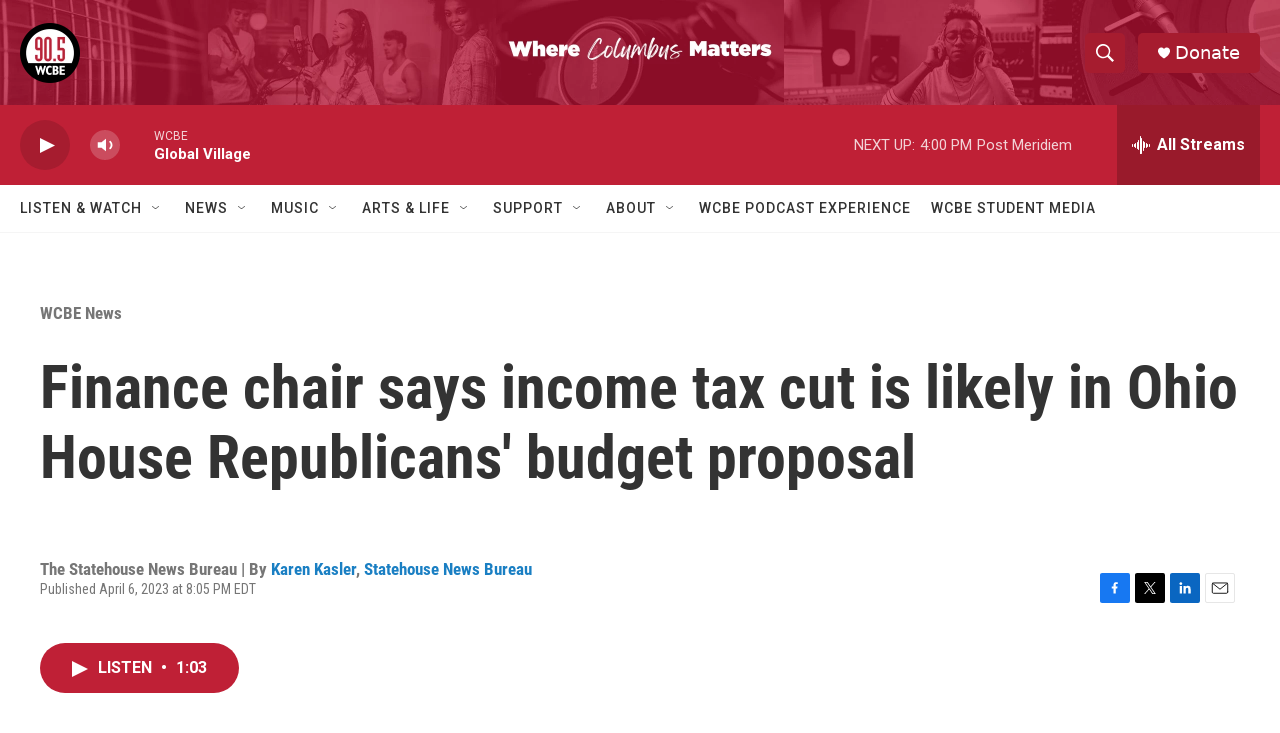

--- FILE ---
content_type: text/html; charset=utf-8
request_url: https://www.google.com/recaptcha/api2/aframe
body_size: 248
content:
<!DOCTYPE HTML><html><head><meta http-equiv="content-type" content="text/html; charset=UTF-8"></head><body><script nonce="rsm6nTr00shvZ_RI57SQJw">/** Anti-fraud and anti-abuse applications only. See google.com/recaptcha */ try{var clients={'sodar':'https://pagead2.googlesyndication.com/pagead/sodar?'};window.addEventListener("message",function(a){try{if(a.source===window.parent){var b=JSON.parse(a.data);var c=clients[b['id']];if(c){var d=document.createElement('img');d.src=c+b['params']+'&rc='+(localStorage.getItem("rc::a")?sessionStorage.getItem("rc::b"):"");window.document.body.appendChild(d);sessionStorage.setItem("rc::e",parseInt(sessionStorage.getItem("rc::e")||0)+1);localStorage.setItem("rc::h",'1769102223261');}}}catch(b){}});window.parent.postMessage("_grecaptcha_ready", "*");}catch(b){}</script></body></html>